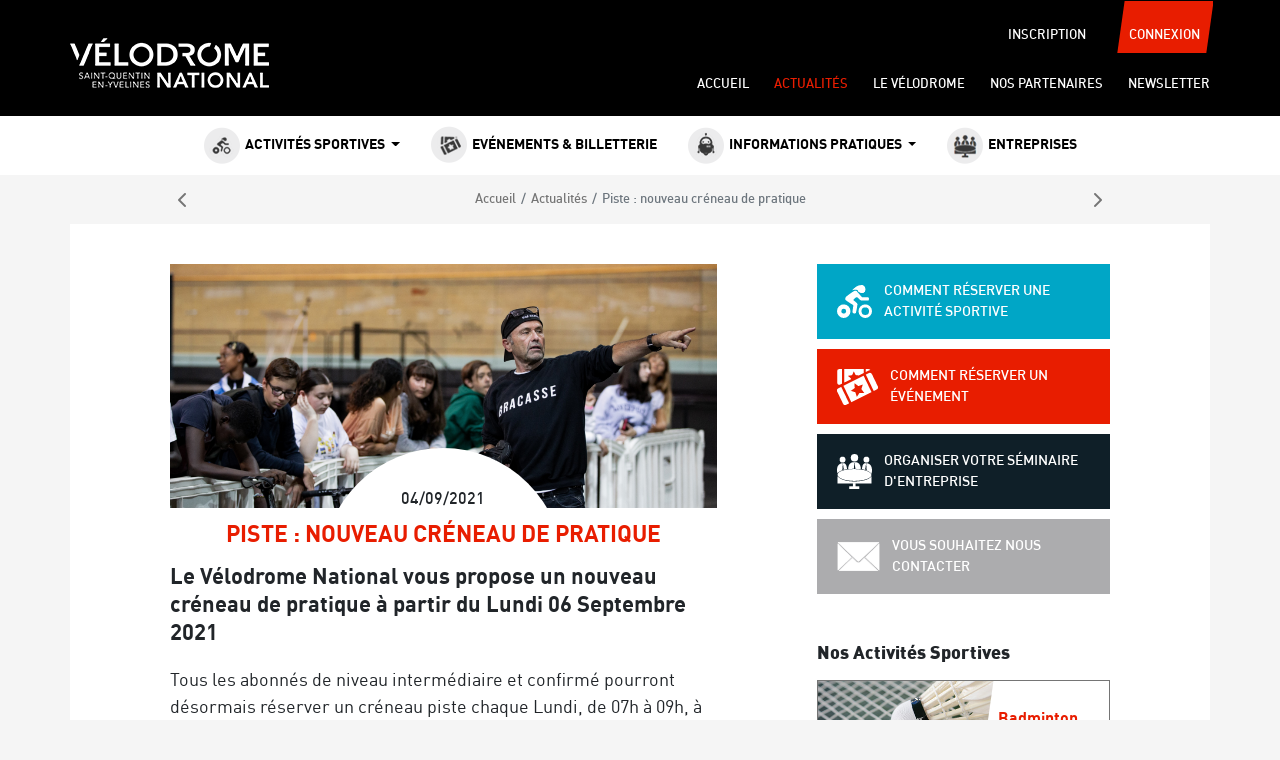

--- FILE ---
content_type: text/html; charset=UTF-8
request_url: https://www.velodrome-national.com/actualites/piste-nouveau-creneau-de-pratique
body_size: 6493
content:
<!DOCTYPE html>
<html lang="fr">
<head>

  <meta charset="utf-8">
<meta name="viewport" content="width=device-width, initial-scale=1, shrink-to-fit=no">

<link rel="stylesheet" href="/build/0.231d3835.css"><link rel="stylesheet" href="/build/fo.25c7ae29.css">

          <title>Le Vélodrome National de Saint-Quentin-en-Yvelines | Piste : nouveau créneau de pratique</title>
    <meta name="title" content="Piste : nouveau créneau de pratique">
    <meta name="description" content="Le Vélodrome National vous propose un nouveau créneau de pratique à partir du Lundi 06 Septembre 2021">

    
        <meta property="og:url" content="https://www.velodrome-national.com/actualites/piste-nouveau-creneau-de-pratique"/>
    <meta property="og:title" content="Piste : nouveau créneau de pratique"/>
    <meta property="og:description" content="Le Vélodrome National vous propose un nouveau créneau de pratique à partir du Lundi 06 Septembre 2021"/>
    <meta property="og:image" content="https://www.velodrome-national.com/uploads/images/1341_header-nouveau-creneau.jpg"/>
    <meta property="og:site_name" content="Le Vélodrome National de Saint-Quentin-en-Yvelines">
    <meta property="og:type" content="website">

        <meta name="twitter:card" content="summary">
    <meta name="twitter:title" content="Piste : nouveau créneau de pratique">
    <meta name="twitter:description" content="Le Vélodrome National vous propose un nouveau créneau de pratique à partir du Lundi 06 Septembre 2021">
    <meta name="twitter:url" content="https://www.velodrome-national.com/actualites/piste-nouveau-creneau-de-pratique">
    <meta name="twitter:image" content="https://www.velodrome-national.com/uploads/images/1341_header-nouveau-creneau.jpg">
    <meta name="twitter:site" content="@Velodrome_nat">
    <meta name="twitter:creator" content="@Velodrome_nat">

    
  <!-- Matomo Tag Manager -->
<script>
var _mtm = window._mtm = window._mtm || [];
_mtm.push({'mtm.startTime': (new Date().getTime()), 'event': 'mtm.Start'});
var d=document, g=d.createElement('script'), s=d.getElementsByTagName('script')[0];
g.async=true; g.src='https://cdn.matomo.cloud/revolutions.matomo.cloud/container_INZ5n9U0.js'; s.parentNode.insertBefore(g,s);
</script>
<!-- End Matomo Tag Manager -->

</head>
<body class="">

 <nav class="navbar navbar-expand-lg">
    <div class="header-top">
        <div class="container">
            <a class="navbar-brand" href="https://www.velodrome-national.com/"><img src="https://www.velodrome-national.com/build/img/logos/vdrome_logo.png"
                alt="Velodrome nationale" class="img-fluid"></a>

            <!-- Hamburger -->
            <button class="navbar-toggler" type="button" data-toggle="collapse" data-target="#mainnav"
                aria-controls="mainnav" aria-expanded="false" aria-label="Toggle navigation">
                <svg class="ham hamRotate ham4" viewBox="0 0 100 100" onclick="this.classList.toggle('active')">
                    <path
                      class="line top"
                      d="m 70,33 h -40 c 0,0 -8.5,-0.149796 -8.5,8.5 0,8.649796 8.5,8.5 8.5,8.5 h 20 v -20" />
                    <path
                      class="line middle"
                      d="m 70,50 h -40" />
                    <path
                      class="line bottom"
                      d="m 30,67 h 40 c 0,0 8.5,0.149796 8.5,-8.5 0,-8.649796 -8.5,-8.5 -8.5,-8.5 h -20 v 20" />
                </svg>
            </button>
            <div class="secondnav">
                                    <div class="bt-group">
                        <a href="https://www.velodrome-national.com/oauth/registration" class="btn">
                            <span class="txt">Inscription</span><span class="backHoverFond"></span>
                        </a>
                        <a href="https://www.velodrome-national.com/oauth/login" class="btn bg-red">
                            <span class="txt">connexion</span><span class="backHoverFond"></span>
                        </a>
                    </div>
                                <ul>
                                            <li><a href="https://www.velodrome-national.com/"
                                >
                                Accueil
                            </a>
                        </li>
                                            <li><a href="https://www.velodrome-national.com/actualites"
                                class="active">
                                Actualités
                            </a>
                        </li>
                                            <li><a href="https://www.velodrome-national.com/le-velodrome"
                                >
                                Le Vélodrome
                            </a>
                        </li>
                                            <li><a href="https://www.velodrome-national.com/partenaires"
                                >
                                Nos partenaires
                            </a>
                        </li>
                                        <li><a href="#" data-toggle="modal" data-target="#inscriptionNews">Newsletter</a></li>
                </ul>
            </div>
        </div>
    </div>

    <div id="mainnav" class="collapse navbar-collapse">
        <ul class="navbar-nav">
                                                <li class="nav-item dropdown">
                        <a class="nav-link dropdown-toggle
                            "
                                  href="#" data-toggle="dropdown">
                            <img src="https://www.velodrome-national.com/uploads/rubriques/icon_activity.png" alt="Activit&#x00E9;s&#x20;sportives">
                            Activités sportives
                        </a>

                        <div class="dropdown-menu">
                                                                                                <a class="dropdown-item" href="https://www.velodrome-national.com/sports/badminton">
                                        <span>Badminton</span>
                                    </a>
                                                                    <a class="dropdown-item" href="https://www.velodrome-national.com/sports/bmx">
                                        <span>BMX</span>
                                    </a>
                                                                    <a class="dropdown-item" href="https://www.velodrome-national.com/sports/cyclisme-sur-piste">
                                        <span>Cyclisme sur piste</span>
                                    </a>
                                                            
                            
                                                    </div>
                    </li>
                                                                <li class="nav-item">
                        <a class="nav-link " href="https://www.velodrome-national.com/evenements">
                            <img src="https://www.velodrome-national.com/uploads/rubriques/icon_events.png" alt="Ev&#x00E9;nements&#x20;&amp;&#x20;Billetterie">
                            Evénements &amp; Billetterie
                        </a>
                    </li>
                                                                <li class="nav-item dropdown">
                        <a class="nav-link dropdown-toggle
                            "
                                  href="#" data-toggle="dropdown">
                            <img src="https://www.velodrome-national.com/uploads/rubriques/icon_infos.png" alt="Informations&#x20;pratiques">
                            Informations pratiques
                        </a>

                        <div class="dropdown-menu">
                            
                            
                                                                                                        <a class="dropdown-item" href="https://www.velodrome-national.com/infos-pratiques/contact">
                                            <span>Contact</span>
                                        </a>
                                                                            <a class="dropdown-item" href="https://www.velodrome-national.com/infos-pratiques/mediateur-de-la-consommation">
                                            <span>Médiateur de la consommation</span>
                                        </a>
                                                                            <a class="dropdown-item" href="https://www.velodrome-national.com/infos-pratiques/reglement-interieur-du-velodrome">
                                            <span>Règlement intérieur du Vélodrome</span>
                                        </a>
                                                                            <a class="dropdown-item" href="https://www.velodrome-national.com/infos-pratiques/acces-et-horaires">
                                            <span>Accès et horaires</span>
                                        </a>
                                                                            <a class="dropdown-item" href="https://www.velodrome-national.com/infos-pratiques/cgv">
                                            <span>CGV</span>
                                        </a>
                                                                            <a class="dropdown-item" href="https://www.velodrome-national.com/infos-pratiques/mentions-legales">
                                            <span>Mentions légales</span>
                                        </a>
                                                                                        </div>
                    </li>
                                                                <li class="nav-item">
                        <a class="nav-link " href="https://entreprise.velodrome-national.com" target="_blank">
                            <img src="https://www.velodrome-national.com/uploads/rubriques/icon_entreprise.png" alt="Entreprises">
                            Entreprises
                        </a>
                    </li>
                                    </ul>
    </div>
</nav>


  
    <main class="container-fluid">
        <div class="container">

                        
    
                
    <nav aria-label="breadcrumb" class="ariane">

        <ol class="breadcrumb" itemscope itemtype="https://schema.org/BreadcrumbList">

                                        <a href="/actualites/nouveaux-creneaux-piste" class="nav-article previous" title="Nouveaux&#x20;cr&#x00E9;neaux&#x20;Piste"><span class="i-chevron-left"></span></a>
            

            <li class="breadcrumb-item" itemprop="itemListElement" itemscope itemtype="https://schema.org/ListItem">
                <a href="/" title="Accueil">
                <span itemprop="name">Accueil</span>
                </a>
                <meta itemprop="position" content="1"/>
            </li>

            
                
                                    <li class="breadcrumb-item" itemprop="itemListElement" itemscope itemtype="https://schema.org/ListItem">
                    <a itemprop="item" href="/actualites" title="Actualit&#x00E9;s">
                        <span itemprop="name">Actualités</span>
                    </a>
                    <meta itemprop="position" content="2"/>
                    </li>
                
                
            
                                <li class="breadcrumb-item active" aria-current="page" itemprop="itemListElement" itemscope
                    itemtype="https://schema.org/ListItem">
                    <span itemprop="name">Piste : nouveau créneau de pratique</span>
                    <meta itemprop="position" content="3"/>
                </li>
                
            
                                        <a href="/actualites/information-covid-19-dispositions-a-propos-du-pass-sanitaire" class="nav-article next" title="Information&#x20;COVID-19&#x20;&#x3A;&#x20;dispositions&#x20;&#x00E0;&#x20;propos&#x20;du&#x20;Pass&#x20;Sanitaire"><span class="i-chevron-right"></span></a>
            
        </ol>
    </nav>


            

            <div class="contents article">
                <div class="row">

                    <div class="col-sm-7 col-lg-8">
                        <div class="article-content">
                            <figure>
                                <img src="/uploads/images/1341_header-nouveau-creneau.jpg" alt="Piste&#x20;&#x3A;&#x20;nouveau&#x20;cr&#x00E9;neau&#x20;de&#x20;pratique" class="img-fluid">
                                <div class="title-group">
                                    <span class="date">04/09/2021</span>
                                    <h1 class="title title-n2">Piste : nouveau créneau de pratique</h1>
                                </div>
                            </figure>

                            <p class="chapo">Le Vélodrome National vous propose un nouveau créneau de pratique à partir du Lundi 06 Septembre 2021</p>

                            <p>Tous les abonnés de niveau intermédiaire et confirmé pourront désormais réserver un créneau piste chaque Lundi, de 07h à 09h, à partir du 6 Septembre 2021.<br />
N'oubliez pas de booker votre session sur le site internet du Vélodrome National : <a href="https://reservation.velodrome-national.com/index.php?articleid=3&op=planning&action=show&id=1&ida=6&w=35&y=2021">ICI-MÊME</a></p>

                            

                                                    </div>
                    </div>

                    <div class="col-sm-5 col-lg-4">
                            <div class="acces-to-main-rub is-vertical">
        <a href="#" data-toggle="modal" data-target="#resa_sport" class="acces acces-activity">
            <svg class="icon" xmlns="http://www.w3.org/2000/svg" viewBox="0 0 65 60.5"><defs></defs><path class="icon-item activity" d="M54,10a17.91,17.91,0,0,0-10.5,3.5c-4,3-7,6-6,6s2-1,5-1,4.18.85,5,2C50,24,56,26,60,22,61.58,20.42,56,10,54,10Z" transform="translate(-8.5 -10)"/><path class="icon-item activity" d="M47.5,20.5C50,24,56,26,60,22c1.58-1.58,2-11-6-12" transform="translate(-8.5 -10)"/><path class="icon-item activity" d="M47.5,20.5C50,24,56.86,26.71,60,22c2-3,2-11-6-12" transform="translate(-8.5 -10)"/><path class="icon-item activity" d="M45,21c-2-1-3.5-.5-5.5.5s-12,8-14,10-2,5-1,6,10.5,7.5,14,9c1,1-2,13-1,14a14.39,14.39,0,0,0,3,2l3-1a110.44,110.44,0,0,0,3-16c0-2-2-3-3-4S39,38,39,38c-.74-1.61,4.47-5.16,5.5-5.5,1.5-.5,3,1,4,2l3,3c1.5,1.5,5,1,7,1h8c1,0,2.5-4.5,0-6h-11C54.5,32.5,45,21,45,21Z" transform="translate(-8.5 -10)"/><path class="icon-item activity" d="M21,45.5A12.5,12.5,0,1,0,33.5,58,12.5,12.5,0,0,0,21,45.5Zm0,17A4.5,4.5,0,1,1,25.5,58,4.49,4.49,0,0,1,21,62.5Z" transform="translate(-8.5 -10)"/><path class="icon-item activity" d="M61,45.5A12.5,12.5,0,1,0,73.5,58,12.5,12.5,0,0,0,61,45.5ZM61,65a7,7,0,1,1,7-7A7,7,0,0,1,61,65Z" transform="translate(-8.5 -10)"/></svg>
            <span class="txt">
            comment réserver une activité sportive
        </span>
        </a>
        <a href="#" data-toggle="modal" data-target="#resa_event" class="acces acces-evenement">
            <svg class="icon" xmlns="http://www.w3.org/2000/svg" viewBox="0 0 66.2 57.06"><path class="icon-item evenement" d="M12.08,42.75a4,4,0,0,0-1.83,5.35L19.49,67a4,4,0,0,0,5.35,1.84l4.57-2.24-12.76-26Z" transform="translate(-9.84 -12.14)"/><path class="icon-item evenement" d="M75.63,39.43,66.38,20.58A4,4,0,0,0,61,18.75L56.38,21l12.76,26,4.65-2.28A4,4,0,0,0,75.63,39.43Z" transform="translate(-9.84 -12.14)"/><path class="icon-item evenement" d="M20.24,38.75,33,64.78l32.55-16-12.76-26ZM46.17,50l-4.34,6.28L39.49,49l-7.32-2.19,6.19-4.47-.18-7.63,6.17,4.5,7.2-2.53-2.37,7.26L53.81,50Z" transform="translate(-9.84 -12.14)"/><polygon class="icon-vide" points="30.22 9.62 27.15 3.75 24.36 9.76 17.83 10.86 22.68 15.37 22.55 16.27 35.14 10.22 30.22 9.62"/><path class="icon-item evenement" d="M18,12.15H13.6a3.47,3.47,0,0,0-3.48,3.46l0,18.21a3.47,3.47,0,0,0,3.46,3.47h.4l4-1.93Z" transform="translate(-9.84 -12.14)"/><path class="icon-item evenement" d="M60.87,12.27H56.38v4.62l7.1-3.41A3.45,3.45,0,0,0,60.87,12.27Z" transform="translate(-9.84 -12.14)"/><polygon class="icon-item evenement" points="22.68 15.37 17.83 10.86 24.36 9.76 27.15 3.75 30.22 9.62 35.14 10.22 43.06 6.41 43.07 0.11 11.64 0.02 11.59 21.54 22.55 16.27 22.68 15.37"/></svg>

            <span class="txt">
            comment réserver un événement
        </span>
        </a>
        <a href="https://entreprise.velodrome-national.com/demande-de-devis" target="_blank" class="acces acces-entreprise">
            <svg class="icon" xmlns="http://www.w3.org/2000/svg" viewBox="0 0 66 65"><path class="icon-item entreprise" d="M73,47c0,6.08-14.55,11-32.5,11S9,52.6,9,46.52,22.55,36,40.5,36,73,40.92,73,47Z" transform="translate(-8 -8)"/><circle class="icon-item entreprise" cx="10.5" cy="10.5" r="5.5"/><circle class="icon-item entreprise" cx="55.5" cy="10.5" r="5.5"/><circle class="icon-item entreprise" cx="33" cy="7" r="7"/><path class="icon-item entreprise" d="M20,25c-.35,0-.67,0-1,0l2,12-3,1,1-13c-8.21.44-11,6.15-11,13.16a17.45,17.45,0,0,0,.93,5.66c2.4-3.52,9.22-6.36,18.07-7.61C26.32,29.89,24.8,25,20,25Z" transform="translate(-8 -8)"/><path class="icon-item entreprise" d="M63,25l1,13-3-1,2-12c-.32,0-.64,0-1,0-4.8,0-6.32,4.64-7,11,7,2,15,4,18,9a25.14,25.14,0,0,0,1-6.8C74,31.19,71.21,25.48,63,25Z" transform="translate(-8 -8)"/><path class="icon-item entreprise" d="M41.41,35.52A88.8,88.8,0,0,1,53,36.33C52.91,29,50,23,41,23l1.67,12.52Z" transform="translate(-8 -8)"/><path class="icon-item entreprise" d="M39.73,35.5,41,23c-9,0-11.84,5.88-12,13.2a90.09,90.09,0,0,1,11.1-.69Z" transform="translate(-8 -8)"/><g id="table"><path class="icon-vide" d="M40.5,59C56,59,69,55.15,72.21,50H10C13.51,55,25.45,59,40.5,59Z" transform="translate(-8 -8)"/><path class="icon-item entreprise" d="M40.5,59c-15,0-27-4-30.46-9H9V63H73V50h-.79C69,55.15,56,59,40.5,59Z" transform="translate(-8 -8)"/><rect class="icon-item entreprise" x="30" y="54" width="5" height="11"/><rect class="icon-item entreprise" x="23" y="60" width="19" height="5"/></g></svg>
            <span class="txt">
            organiser votre séminaire d'entreprise
        </span>
        </a>
        <a href="" class="acces acces-contacter">
            <svg class="icon" xmlns="http://www.w3.org/2000/svg" viewBox="0 0 58.5 40.01"><path class="icon-item contacter" d="M42.44,48a3.78,3.78,0,0,1-2.58,1,3.71,3.71,0,0,1-2.53-1L31.8,42.45,13.56,60H66.17L47.94,42.45Z" transform="translate(-10.75 -20.5)"/><polygon class="icon-item contacter" points="1.25 2.41 1.25 38.84 19.77 21.02 1.25 2.41"/><path class="icon-item contacter" d="M38.72,46.56a1.73,1.73,0,0,0,2.33,0L68,21H12Z" transform="translate(-10.75 -20.5)"/><polygon class="icon-item contacter" points="57.25 38.84 57.25 2.41 38.72 21.02 57.25 38.84"/></svg>
            <span class="txt">
            vous souhaitez nous contacter
        </span>
        </a>
    </div>

                        <!-- NOS ACTIVITés SPORTIVES -->
    <div class="acces-to-activity is-vertical">
        <h2 class="title title-n2">Nos activités sportives</h2>
        <div class="row">
                            <div class="col">
                    <a href="/sports?slug=badminton">
                        <img src="/uploads/activites/vignette_badminton.jpg" alt="Badminton" class="img-fluid">
                        <div class="txt-zone">
                            <span>Badminton</span>
                        </div>
                    </a>
                </div>
                            <div class="col">
                    <a href="/sports?slug=bmx">
                        <img src="/uploads/activites/vignette_bmx.jpg" alt="BMX" class="img-fluid">
                        <div class="txt-zone">
                            <span>BMX</span>
                        </div>
                    </a>
                </div>
                            <div class="col">
                    <a href="/sports?slug=cyclisme-sur-piste">
                        <img src="/uploads/activites/vignette_cyclisme.jpg" alt="Cyclisme&#x20;sur&#x20;piste" class="img-fluid">
                        <div class="txt-zone">
                            <span>Cyclisme&#x20;sur&#x20;piste</span>
                        </div>
                    </a>
                </div>
                    </div>
    </div>


                    </div>
                </div>

                

    
<div class="nav-groupe">
            <a href="/actualites/nouveaux-creneaux-piste" class="navarticle previous" title="Nouveaux&#x20;cr&#x00E9;neaux&#x20;Piste"><span class="icon i-chevron-left"></span><small>Nouveaux créneaux Piste</small></a>
    
            <a href="/actualites/information-covid-19-dispositions-a-propos-du-pass-sanitaire" class="navarticle next" title="Information&#x20;COVID-19&#x20;&#x3A;&#x20;dispositions&#x20;&#x00E0;&#x20;propos&#x20;du&#x20;Pass&#x20;Sanitaire"><small>Information COVID-19 : dispositions à propos du Pass Sanitaire</small><span class="icon i-chevron-right"></span></a>
    </div>            </div>

        </div>
    </main>


  
<!-- SHARE SNS -->
<section class="share-sns">
    <div class="container">
        <div class="title title-n3 text-center">suivez-nous</div>
        <ul>
            <li><a href="https://www.facebook.com/V%C3%A9lodrome-National-690132274359944" target="_blank"><img src="https://www.velodrome-national.com/build/img/icons/icon_fb.png" alt=""></a></li>
            <li><a href="https://twitter.com/velodrome_nat" target="_blank"><img src="https://www.velodrome-national.com/build/img/icons/icon_tweeter.png" alt=""></a></li>
            <li><a href="https://www.instagram.com/velodrome_national" target="_blank"><img src="https://www.velodrome-national.com/build/img/icons/icon_instagram.png" alt=""></a></li>
            <li><a href="https://fr.linkedin.com/company/v%C3%A9lodrome-national" target="_blank"><img src="https://www.velodrome-national.com/build/img/icons/icon_linkedin.png" alt=""></a></li>
        </ul>
    </div>
</section>


<footer class="container-fluid footer">
    <div class="container">
        <div class="row">
            <div class="col-md-8 footer-content">
                <a href="https://www.velodrome-national.com/" class="logo">
                    <img src="https://www.velodrome-national.com/build/img/logos/footer_vdrome_logo.png" alt="" class="img-fluid">
                </a>
                <ul>
                    <li><a href="https://www.velodrome-national.com/">Accueil</a></li>
                    <li><a href="https://www.velodrome-national.com/infos-pratiques/contact">Contact</a></li>
                </ul>
                <ul>
                                                                                                                    <li><a href="https://www.velodrome-national.com/actualites">Actualités</a></li>
                                                                                                <li><a href="https://www.velodrome-national.com/le-velodrome">Le Vélodrome</a></li>
                                                                                                <li><a href="https://www.velodrome-national.com/partenaires">Nos partenaires</a></li>
                                                                <li><a href="#" data-toggle="modal" data-target="#inscriptionNews">Newsletter</a></li>
                </ul>
                <ul>
                                            <li>
                            <a href="https://www.velodrome-national.com/sports">Activités sportives</a>
                        </li>
                                            <li>
                            <a href="https://www.velodrome-national.com/evenements">Evénements &amp; Billetterie</a>
                        </li>
                                            <li>
                            <a href="https://www.velodrome-national.com/infos-pratiques">Informations pratiques</a>
                        </li>
                                            <li>
                            <a href="https://entreprise.velodrome-national.com" target="_blank">Entreprises</a>
                        </li>
                                    </ul>

                <p>&copy; 2022 - Le V&eacute;lodrome National de Saint-Quentin-en-Yvelines</p>
            </div>
        </div>
    </div>
</footer>


<a id="back-to-top" href="#" class="back-to-top" role="button"><i class="icon i-arrow-up2"></i></a>


  
<!-- CONNEXION-->
<div id="connexion" class="modal fade" tabindex="-1" role="dialog" aria-hidden="true">
  <div class="modal-dialog modal-dialog-centered" role="document">
    <div class="modal-content">

      <a href="#" class="close-button" data-dismiss="modal" aria-label="Close">
        <div class="in">
          <div class="close-button-block"></div>
          <div class="close-button-block"></div>
        </div>
        <div class="out">
          <div class="close-button-block"></div>
          <div class="close-button-block"></div>
        </div>
      </a>
      <div class="modal-body">
        <h4 class="title">Vous êtes déjà membre du Vélodrome National&nbsp;?</h4>
        <p>Entrez votre identifiant et votre mot de passe pour vous connecter.</p>

        <form action="" method="post">
          <div class="form-group row">
            <label for="staticEmail" class="col-md-3 col-lg-2 col-form-label">Identifiant*</label>
            <div class="col-md-9 col-lg-9">
              <input type="text" class="form-control" id="inputIdentity" placeholder="Identifiant">
              <a href="#" class="allsee">Identifiant oublié&nbsp;?</a>
            </div>
          </div>
          <div class="form-group row">
            <label for="inputPassword" class="col-md-3 col-lg-2 col-form-label">Mot de passe*</label>
            <div class="col-md-9 col-lg-9">
              <input type="password" class="form-control" id="inputPassword" placeholder="Mot de passe">
              <a href="#" class="allsee">Mot de passe oublié&nbsp;?</a>
            </div>
          </div>

          <button type="submit" class="offset-md-3 offset-lg-2 btn"><span class="txt">Me connecter</span><span class="backHoverFond"></span></button>
        </form>
      </div>
      <div class="modal-body inscription">
        <h4 class="title">Pas encore membre&nbsp;?</h4>
        <p>Créez votre compte et gérez vos activités quotidiennes, vos réservations, vos billets spectacles</p>
        <a href="#" class="btn bg-red"><span class="txt">Créer votre compte client</span><span class="backHoverFond"></span></a>
      </div>
    </div>
  </div>
</div>


<!-- INSCRIPTION Newletter -->
<div id="inscriptionNews" class="modal fade" tabindex="-1" role="dialog" aria-hidden="true">
  <div class="modal-dialog modal-dialog-centered modal-dialog-small" role="document">
    <div class="modal-content newsInscrit">

      <a href="#" class="close-button" data-dismiss="modal" aria-label="Close">
        <div class="in">
          <div class="close-button-block"></div>
          <div class="close-button-block"></div>
        </div>
        <div class="out">
          <div class="close-button-block"></div>
          <div class="close-button-block"></div>
        </div>
      </a>
      <div class="modal-body">

                <iframe src="https://4181069c.sibforms.com/serve/[base64]" frameborder="0" scrolling="auto" allowfullscreen style="display: block;margin-left: auto;margin-right: auto;max-width: 100%;"></iframe>

      </div>
    </div>
  </div>
</div>


<div id="resa_sport" class="modal fade" tabindex="-1" role="dialog" aria-hidden="true">
    <div class="modal-dialog modal-dialog-centered" role="document">
        <div class="modal-content">
            <a href="#" class="close-button" data-dismiss="modal" aria-label="Close">
                <div class="in">
                    <div class="close-button-block"></div>
                    <div class="close-button-block"></div>
                </div>
                <div class="out">
                    <div class="close-button-block"></div>
                    <div class="close-button-block"></div>
                </div>
            </a>
            <div class="modal-body">
                <h4 class="title">Réserver une activité sportive</h4>

                <div class="reserve-indication">
                                <ul>
                <li class="clearfix"><span class="num">1</span> <div class="txt">Consultez le planning de votre activité dans la rubrique <strong>Activités Sportives</strong></div></li>
                <li class="clearfix"><span class="num">2</span> <div class="txt">Cliquez sur le bouton <strong>RESERVATION</strong></div></li>
                <li class="clearfix"><span class="num">3</span> <div class="txt">Sélectionnez le créneau de votre choix dans le calendrier</div></li>
                <li class="clearfix"><span class="num">4</span> <div class="txt">Connectez-vous ou créez un compte</div></li>
                <li class="clearfix"><span class="num">5</span> <div class="txt">Finalisez et payez votre commande</div></li>
            </ul>                </div>
                <a href="sports/" class="btn bg-bleu"><span class="txt">Voir Toutes les activités sportives</span><span class="backHoverFond"></span></a>
            </div>
        </div>
    </div>
</div>

<div id="resa_event" class="modal fade" tabindex="-1" role="dialog" aria-hidden="true">
    <div class="modal-dialog modal-dialog-centered" role="document">
        <div class="modal-content">
            <a href="#" class="close-button" data-dismiss="modal" aria-label="Close">
                <div class="in">
                    <div class="close-button-block"></div>
                    <div class="close-button-block"></div>
                </div>
                <div class="out">
                    <div class="close-button-block"></div>
                    <div class="close-button-block"></div>
                </div>
            </a>

            <div class="modal-body">
                <h4 class="title">Réserver un événement</h4>

                <div class="reserve-indication">
                                <ul>
                <li class="clearfix"><span class="num">1</span> <div class="txt">Choisissez votre événement dans la rubrique <strong>Evénements &amp; Billetterie</strong></div></li>
                <li class="clearfix"><span class="num">2</span> <div class="txt">Cliquez sur le bouton <strong>RESERVATION</strong></div></li>
                <li class="clearfix"><span class="num">3</span> <div class="txt">Sélectionnez le jour et le tarif de votre choix</div></li>
                <li class="clearfix"><span class="num">4</span> <div class="txt">Connectez-vous ou créez un compte</div></li>
                <li class="clearfix"><span class="num">5</span> <div class="txt">Finalisez et payez votre commande</div></li>
            </ul>                </div>
                <a href="evenements/" class="btn bg-red"><span class="txt">Toute la programmation</span><span class="backHoverFond"></span></a>
            </div>
        </div>
    </div>
</div>
  <script src="/build/runtime.08beddea.js"></script><script src="/build/0.a25d3d6b.js"></script><script src="/build/fo.fd5b64e2.js"></script>

  

    </body>
</html>


--- FILE ---
content_type: text/javascript
request_url: https://www.velodrome-national.com/build/fo.fd5b64e2.js
body_size: 456
content:
(window.webpackJsonp=window.webpackJsonp||[]).push([["fo"],{DCoA:function(o,i,t){},leLb:function(o,i,t){},"tT/r":function(o,i,t){(function(o){var i=t("EVdn");o.$=o.jQuery=o.jquery=i,t("XtFL"),t("SYky"),t("4/YJ"),t("w/Q5"),t("leLb"),t("DCoA"),t("mAx0")}).call(this,t("yLpj"))},"w/Q5":function(o,i){if($(".navbar-toggler").click((function(){$("body").toggleClass("overflow"),$("#mySidebar").toggleClass("open")})),$(".closebtn").click((function(){$("body").toggleClass("overflow"),$("#mySidebar").toggleClass("open")})),matchMedia){var t=window.matchMedia("(max-width: 991px)");t.addListener(n),n(t)}function n(o){if(o.matches){var i=$(window).scrollTop();$(window).on("scroll",(function(o){var t=$(".bouton-contact"),n=$(".main-header"),l=$(this).scrollTop();l>=i&&l>100?(n.css({top:"-5rem",visibility:"hidden"}),t.css({bottom:"0",visibility:"visible"})):(n.css({top:"0",visibility:"visible"}),t.css({bottom:"-5rem",visibility:"hidden"})),i=l}))}}console.log("test");var l=$("#back-to-top");$(window).scroll((function(){$(window).scrollTop()>300?l.addClass("show"):l.removeClass("show")})),l.on("click",(function(o){o.preventDefault(),$("html, body").animate({scrollTop:0},"300")})),l.on("click",(function(o){o.preventDefault(),$("html, body").animate({scrollTop:0},"300")})),$(document).on("click",'[data-toggle="lightbox"]',(function(o){o.preventDefault(),$(this).ekkoLightbox()}))}},[["tT/r","runtime",0]]]);